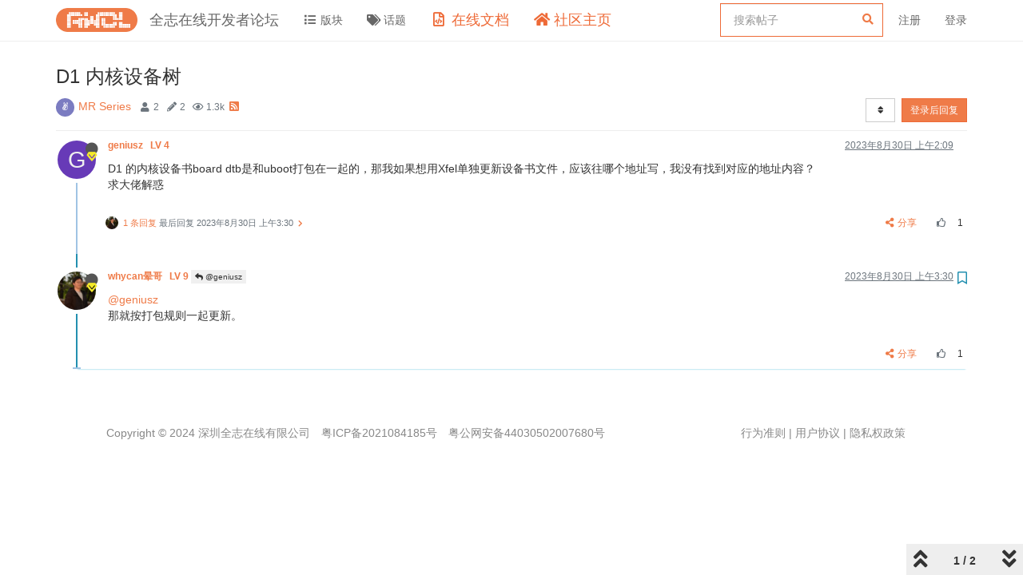

--- FILE ---
content_type: text/html; charset=utf-8
request_url: https://bbs.aw-ol.com/topic/4151/d1-%E5%86%85%E6%A0%B8%E8%AE%BE%E5%A4%87%E6%A0%91/2
body_size: 49409
content:
<!DOCTYPE html>
<html lang="zh-CN" data-dir="ltr" style="direction: ltr;"  >
<head>
	<title>D1 内核设备树 | 全志在线开发者论坛</title>
	<meta name="viewport" content="width&#x3D;device-width, initial-scale&#x3D;1.0" />
	<meta name="content-type" content="text/html; charset=UTF-8" />
	<meta name="apple-mobile-web-app-capable" content="yes" />
	<meta name="mobile-web-app-capable" content="yes" />
	<meta property="og:site_name" content="全志在线开发者论坛" />
	<meta name="msapplication-badge" content="frequency=30; polling-uri=https://bbs.aw-ol.com/sitemap.xml" />
	<meta name="theme-color" content="#ffffff" />
	<meta name="keywords" content="全志在线,开发者论坛" />
	<meta name="msapplication-square150x150logo" content="/assets/uploads/system/site-logo.png" />
	<meta name="title" content="D1 内核设备树" />
	<meta name="description" content="@geniusz 那就按打包规则一起更新。 " />
	<meta property="og:title" content="D1 内核设备树" />
	<meta property="og:description" content="@geniusz 那就按打包规则一起更新。 " />
	<meta property="og:type" content="article" />
	<meta property="article:published_time" content="2023-08-30T02:09:47.979Z" />
	<meta property="article:modified_time" content="2023-08-30T03:30:25.663Z" />
	<meta property="article:section" content="MR Series" />
	<meta property="og:image" content="https://bbs.aw-ol.com/assets/uploads/profile/44-profileavatar-1680058994111.jpeg" />
	<meta property="og:image:url" content="https://bbs.aw-ol.com/assets/uploads/profile/44-profileavatar-1680058994111.jpeg" />
	<meta property="og:image" content="https://bbs.aw-ol.com/assets/uploads/system/site-logo.png" />
	<meta property="og:image:url" content="https://bbs.aw-ol.com/assets/uploads/system/site-logo.png" />
	<meta property="og:image:width" content="3000" />
	<meta property="og:image:height" content="881" />
	<meta property="og:url" content="https://bbs.aw-ol.com/topic/4151/d1-%E5%86%85%E6%A0%B8%E8%AE%BE%E5%A4%87%E6%A0%91/2" />
	
	<link rel="stylesheet" type="text/css" href="/assets/client.css?v=phfsr98k5bg" />
	<link rel="icon" type="image/x-icon" href="/assets/uploads/system/favicon.ico?v&#x3D;phfsr98k5bg" />
	<link rel="manifest" href="/manifest.webmanifest" crossorigin="use-credentials" />
	<link rel="search" type="application/opensearchdescription+xml" title="全志在线开发者论坛" href="/osd.xml" />
	<link rel="apple-touch-icon" href="/assets/uploads/system/touchicon-orig.png" />
	<link rel="icon" sizes="36x36" href="/assets/uploads/system/touchicon-36.png" />
	<link rel="icon" sizes="48x48" href="/assets/uploads/system/touchicon-48.png" />
	<link rel="icon" sizes="72x72" href="/assets/uploads/system/touchicon-72.png" />
	<link rel="icon" sizes="96x96" href="/assets/uploads/system/touchicon-96.png" />
	<link rel="icon" sizes="144x144" href="/assets/uploads/system/touchicon-144.png" />
	<link rel="icon" sizes="192x192" href="/assets/uploads/system/touchicon-192.png" />
	<link rel="prefetch" href="/assets/src/modules/composer.js?v&#x3D;phfsr98k5bg" />
	<link rel="prefetch" href="/assets/src/modules/composer/uploads.js?v&#x3D;phfsr98k5bg" />
	<link rel="prefetch" href="/assets/src/modules/composer/drafts.js?v&#x3D;phfsr98k5bg" />
	<link rel="prefetch" href="/assets/src/modules/composer/tags.js?v&#x3D;phfsr98k5bg" />
	<link rel="prefetch" href="/assets/src/modules/composer/categoryList.js?v&#x3D;phfsr98k5bg" />
	<link rel="prefetch" href="/assets/src/modules/composer/resize.js?v&#x3D;phfsr98k5bg" />
	<link rel="prefetch" href="/assets/src/modules/composer/autocomplete.js?v&#x3D;phfsr98k5bg" />
	<link rel="prefetch" href="/assets/templates/composer.tpl?v&#x3D;phfsr98k5bg" />
	<link rel="prefetch" href="/assets/language/zh-CN/topic.json?v&#x3D;phfsr98k5bg" />
	<link rel="prefetch" href="/assets/language/zh-CN/modules.json?v&#x3D;phfsr98k5bg" />
	<link rel="prefetch" href="/assets/language/zh-CN/tags.json?v&#x3D;phfsr98k5bg" />
	<link rel="prefetch stylesheet" href="/plugins/nodebb-plugin-markdown/styles/railscasts.css" />
	<link rel="prefetch" href="/assets/src/modules/highlight.js?v&#x3D;phfsr98k5bg" />
	<link rel="prefetch" href="/assets/language/zh-CN/markdown.json?v&#x3D;phfsr98k5bg" />
	<link rel="stylesheet" href="/plugins/nodebb-plugin-emoji/emoji/styles.css?v&#x3D;phfsr98k5bg" />
	<link rel="canonical" href="https://bbs.aw-ol.com/topic/4151/d1-内核设备树" />
	<link rel="alternate" type="application/rss+xml" href="/topic/4151.rss" />
	<link rel="up" href="https://bbs.aw-ol.com/category/6/mr-series" />
	

	<script>
		var config = JSON.parse('{"relative_path":"","upload_url":"/assets/uploads","assetBaseUrl":"/assets","siteTitle":"\u5168\u5FD7\u5728\u7EBF\u5F00\u53D1\u8005\u8BBA\u575B","browserTitle":"\u5168\u5FD7\u5728\u7EBF\u5F00\u53D1\u8005\u8BBA\u575B","titleLayout":"&#123;pageTitle&#125; | &#123;browserTitle&#125;","showSiteTitle":true,"maintenanceMode":false,"minimumTitleLength":3,"maximumTitleLength":255,"minimumPostLength":8,"maximumPostLength":327670,"minimumTagsPerTopic":0,"maximumTagsPerTopic":5,"minimumTagLength":2,"maximumTagLength":15,"undoTimeout":10,"useOutgoingLinksPage":true,"outgoingLinksWhitelist":"open.allwinnertech.com,developer.allwinnertech.com,www.allwinnertech.com,aservice.allwinnertech.com","allowGuestHandles":false,"allowTopicsThumbnail":false,"usePagination":true,"disableChat":true,"disableChatMessageEditing":false,"maximumChatMessageLength":1000,"socketioTransports":["polling","websocket"],"socketioOrigins":"https://bbs.aw-ol.com:*","websocketAddress":"","maxReconnectionAttempts":5,"reconnectionDelay":1500,"topicsPerPage":100,"postsPerPage":100,"maximumFileSize":2048000,"theme:id":"nodebb-theme-allwinner","theme:src":"","defaultLang":"zh-CN","userLang":"zh-CN","loggedIn":false,"uid":-1,"cache-buster":"v=phfsr98k5bg","topicPostSort":"oldest_to_newest","categoryTopicSort":"newest_to_oldest","csrf_token":false,"searchEnabled":true,"searchDefaultInQuick":"titlesposts","bootswatchSkin":"","enablePostHistory":true,"timeagoCutoff":30,"timeagoCodes":["af","am","ar","az-short","az","be","bg","bs","ca","cs","cy","da","de-short","de","dv","el","en-short","en","es-short","es","et","eu","fa-short","fa","fi","fr-short","fr","gl","he","hr","hu","hy","id","is","it-short","it","ja","jv","ko","ky","lt","lv","mk","nl","no","pl","pt-br-short","pt-br","pt-short","pt","ro","rs","ru","rw","si","sk","sl","sq","sr","sv","th","tr-short","tr","uk","ur","uz","vi","zh-CN","zh-TW"],"cookies":{"enabled":false,"message":"[[global:cookies.message]]","dismiss":"[[global:cookies.accept]]","link":"[[global:cookies.learn_more]]","link_url":"https:&#x2F;&#x2F;www.cookiesandyou.com"},"thumbs":{"size":512},"iconBackgrounds":["#f44336","#e91e63","#9c27b0","#673ab7","#3f51b5","#2196f3","#009688","#1b5e20","#33691e","#827717","#e65100","#ff5722","#795548","#607d8b"],"emailPrompt":0,"acpLang":"zh-CN","topicSearchEnabled":false,"composer-default":{},"markdown":{"highlight":1,"highlightLinesLanguageList":[""],"theme":"railscasts.css"},"emojiCustomFirst":false,"beep":{"censorWholeWord":false},"essence":{}}');
		var app = {
			user: JSON.parse('{"uid":0,"username":"游客","displayname":"游客","userslug":"","fullname":"游客","email":"","icon:text":"?","icon:bgColor":"#aaa","groupTitle":"","groupTitleArray":[],"status":"offline","reputation":0,"email:confirmed":false,"unreadData":{"":{},"new":{},"watched":{},"unreplied":{}},"isAdmin":false,"isGlobalMod":false,"isMod":false,"privileges":{"chat":false,"upload:post:image":false,"upload:post:file":false,"signature":false,"invite":false,"group:create":false,"search:content":false,"search:users":false,"search:tags":false,"view:users":true,"view:tags":true,"view:groups":true,"local:login":false,"ban":false,"view:users:info":false},"timeagoCode":"zh-CN","offline":true,"isEmailConfirmSent":false}')
		};
	</script>

	
	
	
	
	<style>.header .forum-logo{padding:10px 0}.header .forum-title{margin:0 !important}#cnzz_stat_icon_1279841844{display:none}.home-link .fa-home{color:#ee6a37;font-size:18px}.home-link .visible-xs-inline{color:#ee6a37;font-size:18px}.docs-link .fa-file-code-o{color:#ee6a37;font-size:18px}.docs-link .visible-xs-inline{color:#ee6a37;font-size:18px}#search-form #search-button{display:none}#search-form #search-fields.hidden{max-width:100%}#search-fields input[name=query]{border-color:#ee6a37}#search-form #search-fields .form-group .advanced-search-link2{margin:0;width:0;position:relative;left:-30px}.allwinner-sidebox{padding:5px 20px;background-color:#f9f9f9}.allwinner-sidebox-content ul{list-style-type:disc;margin-left:-20px}.allwinner-sidebox-content ul li a:hover{color:#de6a37}.category>ul>li .card{max-height:53px}</style>
	
</head>

<body class="page-topic page-topic-4151 page-topic-d1-内核设备树 page-topic-category-6 page-topic-category-mr-series parent-category-6 page-status-200 user-guest skin-noskin">
	<nav id="menu" class="slideout-menu hidden">
		<div class="menu-profile">
	
</div>

<section class="menu-section" data-section="navigation">
	<h3 class="menu-section-title">导航</h3>
	<ul class="menu-section-list"></ul>
</section>


	</nav>
	<nav id="chats-menu" class="slideout-menu hidden">
		
	</nav>

	<main id="panel" class="slideout-panel">
		<nav class="navbar navbar-default navbar-fixed-top header" id="header-menu" component="navbar">
			<div class="container">
							<div class="navbar-header">
				<button type="button" class="navbar-toggle pull-left" id="mobile-menu">
					<span component="notifications/icon" class="notification-icon fa fa-fw fa-bell-o unread-count" data-content="0"></span>
					<i class="fa fa-lg fa-fw fa-bars"></i>
				</button>
				<button type="button" class="navbar-toggle hidden" id="mobile-chats">
					<span component="chat/icon" class="notification-icon fa fa-fw fa-comments unread-count" data-content="0"></span>
					<i class="fa fa-lg fa-comment-o"></i>
				</button>

				
				<a href="/">
					<img alt="" class=" forum-logo" src="/assets/uploads/system/site-logo.png?v=phfsr98k5bg" />
				</a>
				
				
				<a href="/">
					<h1 class="navbar-brand forum-title">全志在线开发者论坛</h1>
				</a>
				

				<div component="navbar/title" class="visible-xs hidden">
					<span></span>
				</div>
			</div>

			<div id="nav-dropdown" class="hidden-xs">
				
				
				<ul id="logged-out-menu" class="nav navbar-nav navbar-right">
					
					<li>
						<a rel="nofollow noopener noreferrer" target="_top" href="/auth/register">
							<i class="fa fa-pencil fa-fw hidden-sm hidden-md hidden-lg"></i>
							<span>注册</span>
						</a>
					</li>
					<li>
						<a rel="nofollow noopener noreferrer" target="_top" href="/auth/login">
							<i class="fa fa-sign-in fa-fw hidden-sm hidden-md hidden-lg"></i>
							<span>登录</span>
						</a>
					</li>
				</ul>
				
				
				<ul class="nav navbar-nav navbar-right">
					<li>
						<form id="search-form" class="navbar-form navbar-right hidden-xs" role="search" method="GET">
							<button id="search-button" type="button" class="btn btn-link"><i class="fa fa-search fa-fw" title="搜索"></i></button>
							<div class="hidden" id="search-fields">
								<div class="form-group">
									<input autocomplete="off" type="text" class="form-control" placeholder="搜索" name="query" value="">
									<a href="#"><i class="fa fa-gears fa-fw advanced-search-link"></i></a>
								</div>
								<button type="submit" class="btn btn-default hide">搜索</button>
							</div>
						</form>
						<div id="quick-search-container" class="quick-search-container hidden">
							<div class="checkbox filter-category">
								<label>
									<input type="checkbox" checked><span class="name"></span>
								</label>
							</div>
							<div class="text-center loading-indicator"><i class="fa fa-spinner fa-spin"></i></div>
							<div class="quick-search-results-container"></div>
						</div>
					</li>
					<li class="visible-xs" id="search-menu">
						<a href="/search">
							<i class="fa fa-search fa-fw"></i> 搜索
						</a>
					</li>
				</ul>
				

				<ul class="nav navbar-nav navbar-right hidden-xs">
					<li>
						<a href="#" id="reconnect" class="hide" title="与 全志在线开发者论坛 的连接断开，我们正在尝试重连，请耐心等待">
							<i class="fa fa-check"></i>
						</a>
					</li>
				</ul>

				<ul id="main-nav" class="nav navbar-nav">
					
					
					<li class="">
						<a class="navigation-link" href="&#x2F;categories" title="版块" >
							
							<i class="fa fa-fw fa-list" data-content=""></i>
							

							
							<span class="visible-xs-inline">版块</span>
							
						</a>
					</li>
					
					
					
					<li class="">
						<a class="navigation-link" href="&#x2F;tags" title="话题" >
							
							<i class="fa fa-fw fa-tags" data-content=""></i>
							

							
							<span class="visible-xs-inline">话题</span>
							
						</a>
					</li>
					
					
					
					<li class="external-link docs-link">
						<a class="navigation-link" href="https:&#x2F;&#x2F;www.aw-ol.com&#x2F;docs" title="在线文档"  target="_blank">
							
							<i class="fa fa-fw fa-file-code-o" data-content=""></i>
							

							
							<span class="visible-xs-inline">在线文档</span>
							
						</a>
					</li>
					
					
					
					<li class="external-link home-link">
						<a class="navigation-link" href="https:&#x2F;&#x2F;www.aw-ol.com" title="社区主页"  target="_blank">
							
							<i class="fa fa-fw fa-home" data-content=""></i>
							

							
							<span class="visible-xs-inline">社区主页</span>
							
						</a>
					</li>
					
					
				</ul>

				
			</div>

			</div>
		</nav>
		<div class="container" id="content">
		<noscript>
    <div class="alert alert-danger">
        <p>
            Your browser does not seem to support JavaScript. As a result, your viewing experience will be diminished, and you have been placed in <strong>read-only mode</strong>.
        </p>
        <p>
            Please download a browser that supports JavaScript, or enable it if it's disabled (i.e. NoScript).
        </p>
    </div>
</noscript>
		
<div data-widget-area="header">
	
	<script>
var _hmt = _hmt || [];
(function() {
  var hm = document.createElement("script");
  hm.src = "https://hm.baidu.com/hm.js?123fe05d6b013f4e6f9e996212bde381";
  var s = document.getElementsByTagName("script")[0]; 
  s.parentNode.insertBefore(hm, s);
})();
</script>
<script>
var _hmt = _hmt || [];
(function() {
  var hm = document.createElement("script");
  hm.src = "https://hm.baidu.com/hm.js?da00db4c64e00a520adeec8851e7408d";
  var s = document.getElementsByTagName("script")[0]; 
  s.parentNode.insertBefore(hm, s);
})();
</script>
	
</div>
<div class="row">
	<div class="topic col-lg-12">
		<div class="topic-header">
			<h1 component="post/header" class="" itemprop="name">
				<span class="topic-title" component="topic/title">
					<span component="topic/labels">
						<i component="topic/scheduled" class="fa fa-clock-o hidden" title="Scheduled"></i>
						<i component="topic/pinned" class="fa fa-thumb-tack hidden" title="已固定"></i>
						<i component="topic/locked" class="fa fa-lock hidden" title="已锁定"></i>
						<i class="fa fa-arrow-circle-right hidden" title="已移动"></i>
						
					</span>
					D1 内核设备树
				</span>
			</h1>

			<div class="topic-info clearfix">
				<div class="category-item inline-block">
					<div role="presentation" class="icon pull-left" style="background-color: #7b7cc1; color: #ffffff;">
						<i class="fa fa-fw fa-angellist"></i>
					</div>
					<a href="/category/6/mr-series">MR Series</a>
				</div>

				<div class="tags tag-list inline-block hidden-xs">
					
				</div>
				<div class="inline-block hidden-xs">
					<div class="stats text-muted">
	<i class="fa fa-fw fa-user" title="发布者"></i>
	<span title="2" class="human-readable-number">2</span>
</div>
<div class="stats text-muted">
	<i class="fa fa-fw fa-pencil" title="帖子"></i>
	<span component="topic/post-count" title="2" class="human-readable-number">2</span>
</div>
<div class="stats text-muted">
	<i class="fa fa-fw fa-eye" title="浏览"></i>
	<span class="human-readable-number" title="1276">1276</span>
</div>
				</div>
				
				<a class="hidden-xs" target="_blank" href="/topic/4151.rss"><i class="fa fa-rss-square"></i></a>
				
				<div component="topic/browsing-users" class="inline-block hidden-xs">
	
</div>

				<div class="topic-main-buttons pull-right inline-block">
	<span class="loading-indicator btn pull-left hidden" done="0">
		<span class="hidden-xs">正在加载更多帖子</span> <i class="fa fa-refresh fa-spin"></i>
	</span>

	

	

	<div title="排序" class="btn-group bottom-sheet hidden-xs" component="thread/sort">
	<button class="btn btn-sm btn-default dropdown-toggle" data-toggle="dropdown" type="button">
	<span><i class="fa fa-fw fa-sort"></i></span></button>
	<ul class="dropdown-menu dropdown-menu-right">
		<li><a href="#" class="oldest_to_newest" data-sort="oldest_to_newest"><i class="fa fa-fw"></i> 从旧到新</a></li>
		<li><a href="#" class="newest_to_oldest" data-sort="newest_to_oldest"><i class="fa fa-fw"></i> 从新到旧</a></li>
		<li><a href="#" class="most_votes" data-sort="most_votes"><i class="fa fa-fw"></i> 最多赞同</a></li>
	</ul>
</div>


	<div class="inline-block">
	
	</div>
	<div component="topic/reply/container" class="btn-group action-bar bottom-sheet hidden">
	<a href="/compose?tid=4151&title=D1 内核设备树" class="btn btn-sm btn-primary" component="topic/reply" data-ajaxify="false" role="button"><i class="fa fa-reply visible-xs-inline"></i><span class="visible-sm-inline visible-md-inline visible-lg-inline"> 回复</span></a>
	<button type="button" class="btn btn-sm btn-primary dropdown-toggle" data-toggle="dropdown">
		<span class="caret"></span>
	</button>
	<ul class="dropdown-menu pull-right" role="menu">
		<li><a href="#" component="topic/reply-as-topic">在新帖中回复</a></li>
	</ul>
</div>




<a rel="nofollow noopener noreferrer" target="_top" href="/auth/login?backUrl=/topic/4151/d1-%E5%86%85%E6%A0%B8%E8%AE%BE%E5%A4%87%E6%A0%91/2" class="btn btn-sm btn-primary">登录后回复</a>


</div>

			</div>
		</div>
		

		
		<div component="topic/deleted/message" class="alert alert-warning hidden clearfix">
    <span class="pull-left">此主题已被删除。只有拥有主题管理权限的用户可以查看。</span>
    <span class="pull-right">
        
    </span>
</div>
		

		<ul component="topic" class="posts timeline" data-tid="4151" data-cid="6">
			
				<li component="post" class="  topic-owner-post" data-index="0" data-pid="18323" data-uid="3505" data-timestamp="1693361387979" data-username="geniusz" data-userslug="geniusz" itemscope itemtype="http://schema.org/Comment">
					<a component="post/anchor" data-index="0" id="0"></a>

					<meta itemprop="datePublished" content="2023-08-30T02:09:47.979Z">
					<meta itemprop="dateModified" content="">

					<div class="clearfix post-header">
	<div class="icon pull-left">
		<a href="/user/geniusz">
			<span class="avatar  avatar-sm2x avatar-rounded" alt="geniusz" title="geniusz" data-uid="3505" loading="lazy" component="user/picture" style="background-color: #673ab7;">G</span>
			<i component="user/status" class="fa fa-circle status offline" title="离线"></i>
			<i class="fa fa-vip "   style="position: absolute;right: 12px;top: 12px;z-index:1"></i>
		</a>
	</div>

	<small class="pull-left">
		<strong>
			<a href="/user/geniusz" itemprop="author" data-username="geniusz" data-uid="3505">
			geniusz
			<span style="padding-left:6px;font-weight:bold;" >LV 4</span>
			</a>
		</strong>

		

		

		<span class="visible-xs-inline-block visible-sm-inline-block visible-md-inline-block visible-lg-inline-block">
			

			<span>
				
			</span>
		</span>

	</small>
	<small class="pull-right">
		<span class="bookmarked"><i class="fa fa-bookmark-o"></i></span>
	</small>
	<small class="pull-right">
		<i component="post/edit-indicator" class="fa fa-pencil-square edit-icon hidden"></i>

		<small data-editor="" component="post/editor" class="hidden">最后由  编辑 <span class="timeago" title=""></span></small>

		<span class="visible-xs-inline-block visible-sm-inline-block visible-md-inline-block visible-lg-inline-block">
			<a class="permalink" href="/post/18323"><span class="timeago" title="2023-08-30T02:09:47.979Z"></span></a>
		</span>
	</small>
</div>

<br />

<div class="content" component="post/content" itemprop="text">
	<p dir="auto">D1 的内核设备书board dtb是和uboot打包在一起的，那我如果想用Xfel单独更新设备书文件，应该往哪个地址写，我没有找到对应的地址内容？<br />
求大佬解惑</p>

</div>

<div class="post-footer">
	

	<div class="clearfix">
	
	<a component="post/reply-count" data-target-component="post/replies/container" href="#" class="threaded-replies no-select pull-left ">
		<span component="post/reply-count/avatars" class="avatars ">
			
			<img class="avatar  avatar-xs avatar-rounded" alt="whycan" title="whycan" data-uid="44" loading="lazy" component="avatar/picture" src="/assets/uploads/profile/44-profileavatar-1680058994111.jpeg" style="" />
			
		</span>

		<span class="replies-count" component="post/reply-count/text" data-replies="1">1 条回复</span>
		<span class="replies-last hidden-xs">最后回复 <span class="timeago" title="2023-08-30T03:30:25.663Z"></span></span>

		<i class="fa fa-fw fa-chevron-right" component="post/replies/open"></i>
		<i class="fa fa-fw fa-chevron-down hidden" component="post/replies/close"></i>
		<i class="fa fa-fw fa-spin fa-spinner hidden" component="post/replies/loading"></i>
	</a>
	

	<small class="pull-right">
		<span class="post-tools">
			<a component="post/reply" href="#" title="回复" class="no-select hidden">
				<i class="fa fa-fw fa-reply"></i> 回复
			</a>
			<a component="post/quote" href="#" title="引用" class="no-select hidden">
				<i class="fa fa-fw fa-quote-left"></i> 引用
			</a>
			<a component="post/share" href="#">
				<i class="fa fa-fw fa-share-alt"></i> 分享
			</a>
		</span>

		
		<span class="votes">
			<a component="post/upvote" title="点赞" href="#" class="">
				<i class="fa fa-fw fa-thumbs-o-up"></i>
			</a>

			<span component="post/vote-count" data-votes="1">1</span>

			
		</span>
		

		<span component="post/tools" class="dropdown moderator-tools bottom-sheet hidden">
	<a href="#" data-toggle="dropdown" data-ajaxify="false"><i class="fa fa-fw fa-ellipsis-v"></i></a>
	<ul class="dropdown-menu dropdown-menu-right" role="menu"></ul>
</span>

	</small>
	</div>
	<div component="post/replies/container"></div>
</div>
				</li>
				
			
				<li component="post" class="  " data-index="1" data-pid="18329" data-uid="44" data-timestamp="1693366225663" data-username="whycan" data-userslug="whycan" itemscope itemtype="http://schema.org/Comment">
					<a component="post/anchor" data-index="1" id="1"></a>

					<meta itemprop="datePublished" content="2023-08-30T03:30:25.663Z">
					<meta itemprop="dateModified" content="">

					<div class="clearfix post-header">
	<div class="icon pull-left">
		<a href="/user/whycan">
			<img class="avatar  avatar-sm2x avatar-rounded" alt="whycan" title="whycan" data-uid="44" loading="lazy" component="user/picture" src="/assets/uploads/profile/44-profileavatar-1680058994111.jpeg" style="" />
			<i component="user/status" class="fa fa-circle status offline" title="离线"></i>
			<i class="fa fa-vip "   style="position: absolute;right: 12px;top: 12px;z-index:1"></i>
		</a>
	</div>

	<small class="pull-left">
		<strong>
			<a href="/user/whycan" itemprop="author" data-username="whycan" data-uid="44">
			whycan晕哥
			<span style="padding-left:6px;font-weight:bold;" >LV 9</span>
			</a>
		</strong>

		

		

		<span class="visible-xs-inline-block visible-sm-inline-block visible-md-inline-block visible-lg-inline-block">
			
			<a component="post/parent" class="btn btn-xs btn-default hidden-xs" data-topid="18323" href="/post/18323"><i class="fa fa-reply"></i> @geniusz</a>
			

			<span>
				
			</span>
		</span>

	</small>
	<small class="pull-right">
		<span class="bookmarked"><i class="fa fa-bookmark-o"></i></span>
	</small>
	<small class="pull-right">
		<i component="post/edit-indicator" class="fa fa-pencil-square edit-icon hidden"></i>

		<small data-editor="" component="post/editor" class="hidden">最后由  编辑 <span class="timeago" title=""></span></small>

		<span class="visible-xs-inline-block visible-sm-inline-block visible-md-inline-block visible-lg-inline-block">
			<a class="permalink" href="/post/18329"><span class="timeago" title="2023-08-30T03:30:25.663Z"></span></a>
		</span>
	</small>
</div>

<br />

<div class="content" component="post/content" itemprop="text">
	<p dir="auto"><a class="plugin-mentions-user plugin-mentions-a" href="https://bbs.aw-ol.com/uid/3505">@geniusz</a><br />
那就按打包规则一起更新。</p>

</div>

<div class="post-footer">
	

	<div class="clearfix">
	
	<a component="post/reply-count" data-target-component="post/replies/container" href="#" class="threaded-replies no-select pull-left hidden">
		<span component="post/reply-count/avatars" class="avatars ">
			
		</span>

		<span class="replies-count" component="post/reply-count/text" data-replies="0">1 条回复</span>
		<span class="replies-last hidden-xs">最后回复 <span class="timeago" title=""></span></span>

		<i class="fa fa-fw fa-chevron-right" component="post/replies/open"></i>
		<i class="fa fa-fw fa-chevron-down hidden" component="post/replies/close"></i>
		<i class="fa fa-fw fa-spin fa-spinner hidden" component="post/replies/loading"></i>
	</a>
	

	<small class="pull-right">
		<span class="post-tools">
			<a component="post/reply" href="#" title="回复" class="no-select hidden">
				<i class="fa fa-fw fa-reply"></i> 回复
			</a>
			<a component="post/quote" href="#" title="引用" class="no-select hidden">
				<i class="fa fa-fw fa-quote-left"></i> 引用
			</a>
			<a component="post/share" href="#">
				<i class="fa fa-fw fa-share-alt"></i> 分享
			</a>
		</span>

		
		<span class="votes">
			<a component="post/upvote" title="点赞" href="#" class="">
				<i class="fa fa-fw fa-thumbs-o-up"></i>
			</a>

			<span component="post/vote-count" data-votes="1">1</span>

			
		</span>
		

		<span component="post/tools" class="dropdown moderator-tools bottom-sheet hidden">
	<a href="#" data-toggle="dropdown" data-ajaxify="false"><i class="fa fa-fw fa-ellipsis-v"></i></a>
	<ul class="dropdown-menu dropdown-menu-right" role="menu"></ul>
</span>

	</small>
	</div>
	<div component="post/replies/container"></div>
</div>
				</li>
				
			
		</ul>

		

		
		<div component="pagination" class="text-center pagination-container hidden">
	<ul class="pagination hidden-xs">
		<li class="previous pull-left disabled">
			<a href="?" data-page="1"><i class="fa fa-chevron-left"></i> </a>
		</li>

		

		<li class="next pull-right disabled">
			<a href="?" data-page="1"> <i class="fa fa-chevron-right"></i></a>
		</li>
	</ul>

	<ul class="pagination hidden-sm hidden-md hidden-lg">
		<li class="first disabled">
			<a href="?" data-page="1"><i class="fa fa-fast-backward"></i> </a>
		</li>

		<li class="previous disabled">
			<a href="?" data-page="1"><i class="fa fa-chevron-left"></i> </a>
		</li>

		<li component="pagination/select-page" class="page select-page">
			<a href="#">1 / 1</a>
		</li>

		<li class="next disabled">
			<a href="?" data-page="1"> <i class="fa fa-chevron-right"></i></a>
		</li>

		<li class="last disabled">
			<a href="?" data-page="1"><i class="fa fa-fast-forward"></i> </a>
		</li>
	</ul>
</div>
		

		<div class="pagination-block text-center">
    <div class="progress-bar"></div>
    <div class="wrapper dropup">
        <i class="fa fa-2x fa-angle-double-up pointer fa-fw pagetop"></i>

        <a href="#" class="dropdown-toggle" data-toggle="dropdown">
            <span class="pagination-text"></span>
        </a>

        <i class="fa fa-2x fa-angle-double-down pointer fa-fw pagebottom"></i>
        <ul class="dropdown-menu dropdown-menu-right" role="menu">
            <li>
                <div class="row">
                    <div class="col-xs-8 post-content"></div>
                    <div class="col-xs-4 text-right">
                        <div class="scroller-content">
                            <span class="pointer pagetop">First post <i class="fa fa-angle-double-up"></i></span>
                            <div class="scroller-container">
                                <div class="scroller-thumb">
                                    <span class="thumb-text"></span>
                                    <div class="scroller-thumb-icon"></div>
                                </div>
                            </div>
                            <span class="pointer pagebottom">Last post <i class="fa fa-angle-double-down"></i></span>
                        </div>
                    </div>
                </div>
                <input type="text" class="form-control" id="indexInput" placeholder="输入索引">
            </li>
        </ul>
    </div>
</div>
	</div>
	<div data-widget-area="sidebar" class="col-lg-3 col-sm-12 hidden">
		
	</div>
</div>

<div data-widget-area="footer">
	
	<div class="row" style="color:#888; margin-top:60px;">
	<div class="col-12 col-md-8">
		<p class="text-center">
		    <span style="padding-right:10px">Copyright © 2024 深圳全志在线有限公司</span>
        <a style="color:#888; padding-right:10px;" href="http://beian.miit.gov.cn/" target="_blank">粤ICP备2021084185号</a>
        <a target="_blank" href="http://www.beian.gov.cn/portal/registerSystemInfo?recordcode=44030502007680" style="color:#888;">粤公网安备44030502007680号</a>
		</p>
	</div>
  <div class="col-12 col-md-4">
		<p class="text-center">
      <a style="color:#888;" href="/code-of-conduct" target="_blank">行为准则</a>
      <span> | </span>
      <a style="color:#888;" href="/user-agreement" target="_blank">用户协议</a>
      <span> | </span>
      <a style="color:#888;" href="/privacy-policy" target="_blank">隐私权政策</a>
		</p>
	</div>
</div>
	
	<script type="text/javascript" src="https://s4.cnzz.com/z_stat.php?id=1279841844&web_id=1279841844"></script>
	
</div>


<script id="ajaxify-data" type="application/json">{"cid":6,"lastposttime":1693366225663,"mainPid":18323,"postcount":2,"slug":"4151/d1-内核设备树","tid":4151,"timestamp":1693361387979,"title":"D1 内核设备树","uid":3505,"viewcount":1276,"postercount":2,"teaserPid":18329,"downvotes":0,"upvotes":1,"deleted":0,"locked":0,"pinned":0,"pinExpiry":0,"deleterUid":0,"titleRaw":"D1 内核设备树","timestampISO":"2023-08-30T02:09:47.979Z","scheduled":false,"lastposttimeISO":"2023-08-30T03:30:25.663Z","pinExpiryISO":"","votes":1,"tags":[],"thumbs":[],"posts":[{"content":"<p dir=\"auto\">D1 的内核设备书board dtb是和uboot打包在一起的，那我如果想用Xfel单独更新设备书文件，应该往哪个地址写，我没有找到对应的地址内容？<br />\n求大佬解惑<\/p>\n","pid":18323,"tid":4151,"timestamp":1693361387979,"uid":3505,"replies":{"hasMore":false,"users":[{"uid":44,"username":"whycan","userslug":"whycan","picture":"/assets/uploads/profile/44-profileavatar-1680058994111.jpeg","fullname":"whycan晕哥","displayname":"whycan晕哥","icon:text":"W","icon:bgColor":"#009688"}],"text":"[[topic:one_reply_to_this_post]]","count":1,"timestampISO":"2023-08-30T03:30:25.663Z"},"downvotes":0,"upvotes":1,"deleted":0,"deleterUid":0,"edited":0,"bookmarks":0,"votes":1,"timestampISO":"2023-08-30T02:09:47.979Z","editedISO":"","index":0,"nextPostTimestamp":1693366225663,"user":{"uid":3505,"username":"geniusz","fullname":"geniusz","userslug":"geniusz","reputation":1,"postcount":10,"topiccount":7,"picture":null,"signature":"","banned":false,"banned:expire":0,"status":"offline","lastonline":1704435866425,"groupTitle":null,"displayname":"geniusz","groupTitleArray":[],"icon:text":"G","icon:bgColor":"#673ab7","lastonlineISO":"2024-01-05T06:24:26.425Z","banned_until":0,"banned_until_readable":"Not Banned","selectedGroups":[],"custom_profile_info":[],"level":4,"hlevel":true,"lastQuantity":519},"editor":null,"bookmarked":false,"upvoted":false,"downvoted":false,"selfPost":false,"topicOwnerPost":true,"display_edit_tools":false,"display_delete_tools":false,"display_moderator_tools":false,"display_move_tools":false,"display_post_menu":0},{"content":"<p dir=\"auto\"><a class=\"plugin-mentions-user plugin-mentions-a\" href=\"https://bbs.aw-ol.com/uid/3505\">@geniusz<\/a><br />\n那就按打包规则一起更新。<\/p>\n","pid":18329,"tid":4151,"timestamp":1693366225663,"toPid":"18323","uid":44,"downvotes":0,"upvotes":1,"deleted":0,"deleterUid":0,"edited":0,"replies":{"hasMore":false,"users":[],"text":"[[topic:one_reply_to_this_post]]","count":0},"bookmarks":0,"votes":1,"timestampISO":"2023-08-30T03:30:25.663Z","editedISO":"","index":1,"nextPostTimestamp":1769009212655,"parent":{"username":"geniusz"},"user":{"uid":44,"username":"whycan","fullname":"whycan晕哥","userslug":"whycan","reputation":283,"postcount":2104,"topiccount":101,"picture":"/assets/uploads/profile/44-profileavatar-1680058994111.jpeg","signature":"","banned":false,"banned:expire":0,"status":"offline","lastonline":1765205790032,"groupTitle":"[\"\"]","displayname":"whycan晕哥","groupTitleArray":[""],"icon:text":"W","icon:bgColor":"#009688","lastonlineISO":"2025-12-08T14:56:30.032Z","banned_until":0,"banned_until_readable":"Not Banned","selectedGroups":[],"custom_profile_info":[],"level":9,"hlevel":true,"lastQuantity":57501},"editor":null,"bookmarked":false,"upvoted":false,"downvoted":false,"selfPost":false,"topicOwnerPost":false,"display_edit_tools":false,"display_delete_tools":false,"display_moderator_tools":false,"display_move_tools":false,"display_post_menu":0}],"events":[],"category":{"bgColor":"#7b7cc1","cid":6,"class":"col-md-3 col-xs-6","color":"#ffffff","description":"MR系列芯片讨论区","descriptionParsed":"<p dir=\"auto\">MR系列芯片讨论区<\/p>\n","disabled":0,"icon":"fa-angellist","imageClass":"cover","isSection":0,"link":"","name":"MR Series","numRecentReplies":1,"order":4,"parentCid":12,"post_count":9405,"slug":"6/mr-series","topic_count":1878,"maxTags":5,"subCategoriesPerPage":10,"minTags":0,"postQueue":1,"totalPostCount":9405,"totalTopicCount":1878},"tagWhitelist":[],"minTags":0,"maxTags":5,"thread_tools":[],"isFollowing":false,"isNotFollowing":true,"isIgnoring":false,"bookmark":null,"postSharing":[],"deleter":null,"merger":null,"related":[],"unreplied":false,"icons":[],"privileges":{"topics:reply":false,"topics:read":true,"topics:schedule":false,"topics:tag":false,"topics:delete":false,"posts:edit":false,"posts:history":false,"posts:delete":false,"posts:view_deleted":false,"read":true,"purge":false,"view_thread_tools":false,"editable":false,"deletable":false,"view_deleted":false,"view_scheduled":false,"isAdminOrMod":false,"disabled":0,"tid":"4151","uid":-1},"topicStaleDays":60,"reputation:disabled":0,"downvote:disabled":1,"feeds:disableRSS":0,"bookmarkThreshold":5,"necroThreshold":0,"postEditDuration":360000,"postDeleteDuration":0,"scrollToMyPost":true,"updateUrlWithPostIndex":true,"allowMultipleBadges":false,"privateUploads":false,"showPostPreviewsOnHover":true,"rssFeedUrl":"/topic/4151.rss","postIndex":2,"breadcrumbs":[{"text":"[[global:home]]","url":"/"},{"text":"[[global:header.categories]]","url":"/categories"},{"text":"MR Series","url":"/category/6/mr-series","cid":6},{"text":"D1 内核设备树"}],"pagination":{"prev":{"page":1,"active":false},"next":{"page":1,"active":false},"first":{"page":1,"active":true},"last":{"page":1,"active":true},"rel":[],"pages":[],"currentPage":1,"pageCount":1},"loggedIn":false,"relative_path":"","template":{"name":"topic","topic":true},"url":"/topic/4151/d1-%E5%86%85%E6%A0%B8%E8%AE%BE%E5%A4%87%E6%A0%91/2","bodyClass":"page-topic page-topic-4151 page-topic-d1-内核设备树 page-topic-category-6 page-topic-category-mr-series parent-category-6 page-status-200 user-guest","_header":{"tags":{"meta":[{"name":"viewport","content":"width&#x3D;device-width, initial-scale&#x3D;1.0"},{"name":"content-type","content":"text/html; charset=UTF-8","noEscape":true},{"name":"apple-mobile-web-app-capable","content":"yes"},{"name":"mobile-web-app-capable","content":"yes"},{"property":"og:site_name","content":"全志在线开发者论坛"},{"name":"msapplication-badge","content":"frequency=30; polling-uri=https://bbs.aw-ol.com/sitemap.xml","noEscape":true},{"name":"theme-color","content":"#ffffff"},{"name":"keywords","content":"全志在线,开发者论坛"},{"name":"msapplication-square150x150logo","content":"/assets/uploads/system/site-logo.png","noEscape":true},{"name":"title","content":"D1 内核设备树"},{"name":"description","content":"@geniusz 那就按打包规则一起更新。 "},{"property":"og:title","content":"D1 内核设备树"},{"property":"og:description","content":"@geniusz 那就按打包规则一起更新。 "},{"property":"og:type","content":"article"},{"property":"article:published_time","content":"2023-08-30T02:09:47.979Z"},{"property":"article:modified_time","content":"2023-08-30T03:30:25.663Z"},{"property":"article:section","content":"MR Series"},{"property":"og:image","content":"https://bbs.aw-ol.com/assets/uploads/profile/44-profileavatar-1680058994111.jpeg","noEscape":true},{"property":"og:image:url","content":"https://bbs.aw-ol.com/assets/uploads/profile/44-profileavatar-1680058994111.jpeg","noEscape":true},{"property":"og:image","content":"https://bbs.aw-ol.com/assets/uploads/system/site-logo.png","noEscape":true},{"property":"og:image:url","content":"https://bbs.aw-ol.com/assets/uploads/system/site-logo.png","noEscape":true},{"property":"og:image:width","content":"3000"},{"property":"og:image:height","content":"881"},{"content":"https://bbs.aw-ol.com/topic/4151/d1-%E5%86%85%E6%A0%B8%E8%AE%BE%E5%A4%87%E6%A0%91/2","property":"og:url"}],"link":[{"rel":"icon","type":"image/x-icon","href":"/assets/uploads/system/favicon.ico?v&#x3D;phfsr98k5bg"},{"rel":"manifest","href":"/manifest.webmanifest","crossorigin":"use-credentials"},{"rel":"search","type":"application/opensearchdescription+xml","title":"全志在线开发者论坛","href":"/osd.xml"},{"rel":"apple-touch-icon","href":"/assets/uploads/system/touchicon-orig.png"},{"rel":"icon","sizes":"36x36","href":"/assets/uploads/system/touchicon-36.png"},{"rel":"icon","sizes":"48x48","href":"/assets/uploads/system/touchicon-48.png"},{"rel":"icon","sizes":"72x72","href":"/assets/uploads/system/touchicon-72.png"},{"rel":"icon","sizes":"96x96","href":"/assets/uploads/system/touchicon-96.png"},{"rel":"icon","sizes":"144x144","href":"/assets/uploads/system/touchicon-144.png"},{"rel":"icon","sizes":"192x192","href":"/assets/uploads/system/touchicon-192.png"},{"rel":"prefetch","href":"/assets/src/modules/composer.js?v&#x3D;phfsr98k5bg"},{"rel":"prefetch","href":"/assets/src/modules/composer/uploads.js?v&#x3D;phfsr98k5bg"},{"rel":"prefetch","href":"/assets/src/modules/composer/drafts.js?v&#x3D;phfsr98k5bg"},{"rel":"prefetch","href":"/assets/src/modules/composer/tags.js?v&#x3D;phfsr98k5bg"},{"rel":"prefetch","href":"/assets/src/modules/composer/categoryList.js?v&#x3D;phfsr98k5bg"},{"rel":"prefetch","href":"/assets/src/modules/composer/resize.js?v&#x3D;phfsr98k5bg"},{"rel":"prefetch","href":"/assets/src/modules/composer/autocomplete.js?v&#x3D;phfsr98k5bg"},{"rel":"prefetch","href":"/assets/templates/composer.tpl?v&#x3D;phfsr98k5bg"},{"rel":"prefetch","href":"/assets/language/zh-CN/topic.json?v&#x3D;phfsr98k5bg"},{"rel":"prefetch","href":"/assets/language/zh-CN/modules.json?v&#x3D;phfsr98k5bg"},{"rel":"prefetch","href":"/assets/language/zh-CN/tags.json?v&#x3D;phfsr98k5bg"},{"rel":"prefetch stylesheet","type":"","href":"/plugins/nodebb-plugin-markdown/styles/railscasts.css"},{"rel":"prefetch","href":"/assets/src/modules/highlight.js?v&#x3D;phfsr98k5bg"},{"rel":"prefetch","href":"/assets/language/zh-CN/markdown.json?v&#x3D;phfsr98k5bg"},{"rel":"stylesheet","href":"/plugins/nodebb-plugin-emoji/emoji/styles.css?v&#x3D;phfsr98k5bg"},{"rel":"canonical","href":"https://bbs.aw-ol.com/topic/4151/d1-内核设备树"},{"rel":"alternate","type":"application/rss+xml","href":"/topic/4151.rss"},{"rel":"up","href":"https://bbs.aw-ol.com/category/6/mr-series"}]}},"widgets":{"footer":[{"html":"<div class=\"row\" style=\"color:#888; margin-top:60px;\">\r\n\t<div class=\"col-12 col-md-8\">\r\n\t\t<p class=\"text-center\">\r\n\t\t    <span style=\"padding-right:10px\">Copyright © 2024 深圳全志在线有限公司<\/span>\r\n        <a style=\"color:#888; padding-right:10px;\" href=\"http://beian.miit.gov.cn/\" target=\"_blank\">粤ICP备2021084185号<\/a>\r\n        <a target=\"_blank\" href=\"http://www.beian.gov.cn/portal/registerSystemInfo?recordcode=44030502007680\" style=\"color:#888;\">粤公网安备44030502007680号<\/a>\r\n\t\t<\/p>\r\n\t<\/div>\r\n  <div class=\"col-12 col-md-4\">\r\n\t\t<p class=\"text-center\">\r\n      <a style=\"color:#888;\" href=\"/code-of-conduct\" target=\"_blank\">行为准则<\/a>\r\n      <span> | <\/span>\r\n      <a style=\"color:#888;\" href=\"/user-agreement\" target=\"_blank\">用户协议<\/a>\r\n      <span> | <\/span>\r\n      <a style=\"color:#888;\" href=\"/privacy-policy\" target=\"_blank\">隐私权政策<\/a>\r\n\t\t<\/p>\r\n\t<\/div>\r\n<\/div>"},{"html":"<script type=\"text/javascript\" src=\"https://s4.cnzz.com/z_stat.php?id=1279841844&web_id=1279841844\"><\/script>"}],"header":[{"html":"<script>\r\nvar _hmt = _hmt || [];\r\n(function() {\r\n  var hm = document.createElement(\"script\");\r\n  hm.src = \"https://hm.baidu.com/hm.js?123fe05d6b013f4e6f9e996212bde381\";\r\n  var s = document.getElementsByTagName(\"script\")[0]; \r\n  s.parentNode.insertBefore(hm, s);\r\n})();\r\n<\/script>\r\n<script>\r\nvar _hmt = _hmt || [];\r\n(function() {\r\n  var hm = document.createElement(\"script\");\r\n  hm.src = \"https://hm.baidu.com/hm.js?da00db4c64e00a520adeec8851e7408d\";\r\n  var s = document.getElementsByTagName(\"script\")[0]; \r\n  s.parentNode.insertBefore(hm, s);\r\n})();\r\n<\/script>"}]},"_locals":{"useragent":{"isYaBrowser":false,"isAuthoritative":true,"isMobile":false,"isMobileNative":false,"isTablet":false,"isiPad":false,"isiPod":false,"isiPhone":false,"isiPhoneNative":false,"isAndroid":false,"isAndroidNative":false,"isBlackberry":false,"isOpera":false,"isIE":false,"isEdge":false,"isIECompatibilityMode":false,"isSafari":false,"isFirefox":false,"isWebkit":false,"isChrome":true,"isKonqueror":false,"isOmniWeb":false,"isSeaMonkey":false,"isFlock":false,"isAmaya":false,"isPhantomJS":false,"isEpiphany":false,"isDesktop":true,"isWindows":false,"isLinux":false,"isLinux64":false,"isMac":true,"isChromeOS":false,"isBada":false,"isSamsung":false,"isRaspberry":false,"isBot":false,"isCurl":false,"isAndroidTablet":false,"isWinJs":false,"isKindleFire":false,"isSilk":false,"isCaptive":false,"isSmartTV":false,"isUC":false,"isFacebook":false,"isAlamoFire":false,"isElectron":false,"silkAccelerated":false,"browser":"Chrome","version":"131.0.0.0","os":"OS X","platform":"Apple Mac","geoIp":{},"source":"Mozilla/5.0 (Macintosh; Intel Mac OS X 10_15_7) AppleWebKit/537.36 (KHTML, like Gecko) Chrome/131.0.0.0 Safari/537.36; ClaudeBot/1.0; +claudebot@anthropic.com)","isWechat":false},"renderHeader":true,"isAPI":false,"config":{"relative_path":"","upload_url":"/assets/uploads","assetBaseUrl":"/assets","siteTitle":"全志在线开发者论坛","browserTitle":"全志在线开发者论坛","titleLayout":"&#123;pageTitle&#125; | &#123;browserTitle&#125;","showSiteTitle":true,"maintenanceMode":false,"minimumTitleLength":3,"maximumTitleLength":255,"minimumPostLength":8,"maximumPostLength":327670,"minimumTagsPerTopic":0,"maximumTagsPerTopic":5,"minimumTagLength":2,"maximumTagLength":15,"undoTimeout":10,"useOutgoingLinksPage":true,"outgoingLinksWhitelist":"open.allwinnertech.com,developer.allwinnertech.com,www.allwinnertech.com,aservice.allwinnertech.com","allowGuestHandles":false,"allowTopicsThumbnail":false,"usePagination":true,"disableChat":true,"disableChatMessageEditing":false,"maximumChatMessageLength":1000,"socketioTransports":["polling","websocket"],"socketioOrigins":"https://bbs.aw-ol.com:*","websocketAddress":"","maxReconnectionAttempts":5,"reconnectionDelay":1500,"topicsPerPage":100,"postsPerPage":100,"maximumFileSize":2048000,"theme:id":"nodebb-theme-allwinner","theme:src":"","defaultLang":"zh-CN","userLang":"zh-CN","loggedIn":false,"uid":-1,"cache-buster":"v=phfsr98k5bg","topicPostSort":"oldest_to_newest","categoryTopicSort":"newest_to_oldest","csrf_token":false,"searchEnabled":true,"searchDefaultInQuick":"titlesposts","bootswatchSkin":"","enablePostHistory":true,"timeagoCutoff":30,"timeagoCodes":["af","am","ar","az-short","az","be","bg","bs","ca","cs","cy","da","de-short","de","dv","el","en-short","en","es-short","es","et","eu","fa-short","fa","fi","fr-short","fr","gl","he","hr","hu","hy","id","is","it-short","it","ja","jv","ko","ky","lt","lv","mk","nl","no","pl","pt-br-short","pt-br","pt-short","pt","ro","rs","ru","rw","si","sk","sl","sq","sr","sv","th","tr-short","tr","uk","ur","uz","vi","zh-CN","zh-TW"],"cookies":{"enabled":false,"message":"&lsqb;&lsqb;global:cookies.message&rsqb;&rsqb;","dismiss":"&lsqb;&lsqb;global:cookies.accept&rsqb;&rsqb;","link":"&lsqb;&lsqb;global:cookies.learn_more&rsqb;&rsqb;","link_url":"https:&#x2F;&#x2F;www.cookiesandyou.com"},"thumbs":{"size":512},"iconBackgrounds":["#f44336","#e91e63","#9c27b0","#673ab7","#3f51b5","#2196f3","#009688","#1b5e20","#33691e","#827717","#e65100","#ff5722","#795548","#607d8b"],"emailPrompt":0,"acpLang":"zh-CN","topicSearchEnabled":false,"composer-default":{},"markdown":{"highlight":1,"highlightLinesLanguageList":[""],"theme":"railscasts.css"},"emojiCustomFirst":false,"beep":{"censorWholeWord":false},"essence":{}},"metaTags":[{"name":"title","content":"D1 内核设备树"},{"name":"description","content":"@geniusz 那就按打包规则一起更新。 "},{"property":"og:title","content":"D1 内核设备树"},{"property":"og:description","content":"@geniusz 那就按打包规则一起更新。 "},{"property":"og:type","content":"article"},{"property":"article:published_time","content":"2023-08-30T02:09:47.979Z"},{"property":"article:modified_time","content":"2023-08-30T03:30:25.663Z"},{"property":"article:section","content":"MR Series"},{"property":"og:image","content":"https://bbs.aw-ol.com/assets/uploads/profile/44-profileavatar-1680058994111.jpeg","noEscape":true},{"property":"og:image:url","content":"https://bbs.aw-ol.com/assets/uploads/profile/44-profileavatar-1680058994111.jpeg","noEscape":true}],"linkTags":[{"rel":"canonical","href":"https://bbs.aw-ol.com/topic/4151/d1-内核设备树"},{"rel":"alternate","type":"application/rss+xml","href":"/topic/4151.rss"},{"rel":"up","href":"https://bbs.aw-ol.com/category/6/mr-series"}],"template":"topic"},"scripts":[],"useCustomJS":1,"customJS":"\n$('#search-fields input[name=query][placeholder=搜索]').attr('placeholder', '搜索帖子');\n\n$('#search-fields .form-group a i').remove();\n$('#search-fields .form-group a').append('<i class=\"fa fa-search fa-fw advanced-search-link2\">');\n$('#search-fields .form-group a').click(function(e) {\n    $('#search-form').submit();\n});","isSpider":true}</script>		</div><!-- /.container#content -->
	</main>
	

	<div class="hide">
	<script>
	window.addEventListener('load', function () {
		define(config.relative_path + '/assets/templates/500.js', function () {
			function compiled(helpers, context, get, iter, helper) {
				return '<div class="alert alert-danger">\n\t<strong>内部错误</strong>\n\t<p>哎呀！看来是哪里出错了！</p>\n\t<p>' + 
					helpers.__escape(get(context && context['path'])) + '</p>\n\t' + 
					(get(context && context['error']) ? '<p>' + helpers.__escape(get(context && context['error'])) + '</p>' : '') + '\n\n\t' + 
					(get(context && context['returnLink']) ? '\n\t<p>按返回以后退至前一页</p>\n\t' : '') + '\n</div>\n';
			}

			return compiled;
		});
	});
</script>
	</div>

	<script defer src="/assets/nodebb.min.js?v=phfsr98k5bg"></script>



<script>
    if (document.readyState === 'loading') {
        document.addEventListener('DOMContentLoaded', prepareFooter);
    } else {
        prepareFooter();
    }

    function prepareFooter() {
        
        
$('#search-fields input[name=query][placeholder=搜索]').attr('placeholder', '搜索帖子');

$('#search-fields .form-group a i').remove();
$('#search-fields .form-group a').append('<i class="fa fa-search fa-fw advanced-search-link2">');
$('#search-fields .form-group a').click(function(e) {
    $('#search-form').submit();
});
        

        $(document).ready(function () {
            app.coldLoad();
        });
    }
</script>
</body>
</html>


--- FILE ---
content_type: text/plain; charset=UTF-8
request_url: https://bbs.aw-ol.com/socket.io/?EIO=4&transport=polling&t=PlXAdvz&sid=27zB0MipXd1ubCIVALHV
body_size: 32
content:
40{"sid":"f2aamXztLinPsbEpALHW"}

--- FILE ---
content_type: text/plain; charset=UTF-8
request_url: https://bbs.aw-ol.com/socket.io/?EIO=4&transport=polling&t=PlXAdrU
body_size: 97
content:
0{"sid":"27zB0MipXd1ubCIVALHV","upgrades":["websocket"],"pingInterval":25000,"pingTimeout":20000}